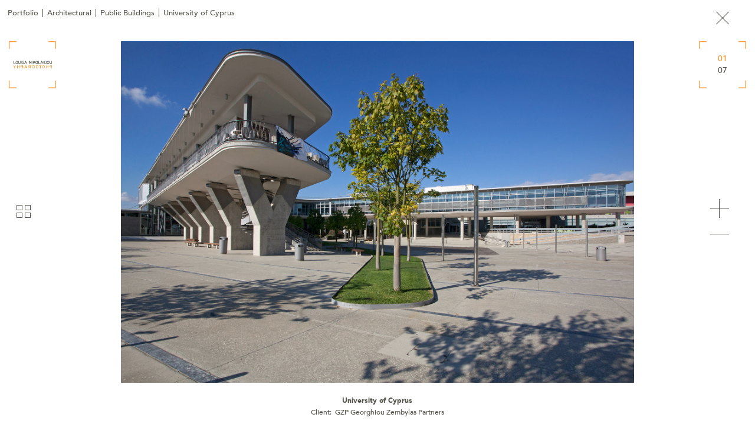

--- FILE ---
content_type: text/html; charset=utf-8
request_url: https://louisanikolaidou.com/project/university-cyprus
body_size: 5716
content:
<!DOCTYPE html>
<html  lang="en" dir="ltr" prefix="content: http://purl.org/rss/1.0/modules/content/ dc: http://purl.org/dc/terms/ foaf: http://xmlns.com/foaf/0.1/ rdfs: http://www.w3.org/2000/01/rdf-schema# sioc: http://rdfs.org/sioc/ns# sioct: http://rdfs.org/sioc/types# skos: http://www.w3.org/2004/02/skos/core# xsd: http://www.w3.org/2001/XMLSchema#">
<head>
  <meta charset="utf-8" />
<link rel="shortcut icon" href="https://louisanikolaidou.com/sites/default/files/favicon.ico" type="image/vnd.microsoft.icon" />
<meta name="abstract" content="Architectural and Interiors photography for Hotels, Villas, Yachts, Residences, Office spaces, Commercial areas, Real Estate." />
<meta name="keywords" content="Photography, Photographer, Photo, Architectural, Interiors, Real Estate, Drone, office, corporate, villas, apartments, marketing, Athens, Greece" />
<meta name="generator" content="Drupal 7 (http://drupal.org)" />
<link rel="canonical" href="https://louisanikolaidou.com/project/university-cyprus" />
<link rel="shortlink" href="https://louisanikolaidou.com/node/134" />
<meta property="og:site_name" content="Louisa Nikolaidou Photography" />
<meta property="og:type" content="article" />
<meta property="og:title" content="University of Cyprus" />
<meta property="og:url" content="https://louisanikolaidou.com/project/university-cyprus" />
<meta property="og:updated_time" content="2023-03-17T13:21:27+02:00" />
<meta property="og:image" content="https://louisanikolaidou.com/sites/default/files/styles/sharing/public/project_thumb/69_gzp_univ_img_1211b.jpg?itok=Li18y_ic" />
<meta property="og:image:width" content="600" />
<meta property="og:image:height" content="316" />
<meta property="article:published_time" content="2017-05-16T10:39:53+03:00" />
<meta property="article:modified_time" content="2023-03-17T13:21:27+02:00" />
  <title>University of Cyprus | Louisa Nikolaidou Photography</title>

      <meta name="MobileOptimized" content="width">
    <meta name="HandheldFriendly" content="true">
    <meta name="viewport" content="width=device-width, initial-scale=1">
  
  <style>
@import url("https://louisanikolaidou.com/modules/field/theme/field.css?sk9keg");
@import url("https://louisanikolaidou.com/sites/all/modules/fitvids/fitvids.css?sk9keg");
@import url("https://louisanikolaidou.com/modules/user/user.css?sk9keg");
@import url("https://louisanikolaidou.com/sites/all/modules/views/css/views.css?sk9keg");
</style>
<style>
@import url("https://louisanikolaidou.com/sites/all/modules/colorbox/styles/default/colorbox_style.css?sk9keg");
@import url("https://louisanikolaidou.com/sites/all/modules/ctools/css/ctools.css?sk9keg");
@import url("https://louisanikolaidou.com/sites/all/libraries/bxslider/jquery.bxslider.css?sk9keg");
@import url("https://louisanikolaidou.com/sites/all/modules/bxslider/css/bxslider.css?sk9keg");
</style>
<style>
@import url("https://louisanikolaidou.com/sites/all/themes/nikolaidou/css/font-awesome.min.css?sk9keg");
@import url("https://louisanikolaidou.com/sites/all/themes/nikolaidou/css/jquery.scrollbar.css?sk9keg");
@import url("https://louisanikolaidou.com/sites/all/themes/nikolaidou/css/styles.css?sk9keg");
@import url("https://louisanikolaidou.com/sites/all/themes/nikolaidou/css/nikolaidou.css?sk9keg");
</style>
  <script src="https://louisanikolaidou.com/sites/all/modules/jquery_update/replace/jquery/1.12/jquery.min.js?v=1.12.4"></script>
<script src="https://louisanikolaidou.com/misc/jquery-extend-3.4.0.js?v=1.12.4"></script>
<script src="https://louisanikolaidou.com/misc/jquery-html-prefilter-3.5.0-backport.js?v=1.12.4"></script>
<script src="https://louisanikolaidou.com/misc/jquery.once.js?v=1.2"></script>
<script src="https://louisanikolaidou.com/misc/drupal.js?sk9keg"></script>
<script src="https://louisanikolaidou.com/sites/all/libraries/fitvids/jquery.fitvids.js?sk9keg"></script>
<script src="https://louisanikolaidou.com/sites/all/modules/jquery_update/js/jquery_browser.js?v=0.0.1"></script>
<script src="https://louisanikolaidou.com/sites/all/modules/fitvids/fitvids.js?sk9keg"></script>
<script src="https://louisanikolaidou.com/sites/all/libraries/colorbox/jquery.colorbox-min.js?sk9keg"></script>
<script src="https://louisanikolaidou.com/sites/all/modules/colorbox/js/colorbox.js?sk9keg"></script>
<script src="https://louisanikolaidou.com/sites/all/modules/colorbox/styles/default/colorbox_style.js?sk9keg"></script>
<script src="https://louisanikolaidou.com/sites/all/modules/colorbox/js/colorbox_load.js?sk9keg"></script>
<script src="https://louisanikolaidou.com/sites/all/modules/image_caption/image_caption.min.js?sk9keg"></script>
<script src="https://louisanikolaidou.com/sites/all/modules/form_placeholder/form_placeholder.js?sk9keg"></script>
<script src="https://louisanikolaidou.com/sites/all/modules/google_analytics/googleanalytics.js?sk9keg"></script>
<script>(function(i,s,o,g,r,a,m){i["GoogleAnalyticsObject"]=r;i[r]=i[r]||function(){(i[r].q=i[r].q||[]).push(arguments)},i[r].l=1*new Date();a=s.createElement(o),m=s.getElementsByTagName(o)[0];a.async=1;a.src=g;m.parentNode.insertBefore(a,m)})(window,document,"script","https://www.google-analytics.com/analytics.js","ga");ga("create", "UA-111256664-1", {"cookieDomain":"auto"});ga("set", "anonymizeIp", true);ga("send", "pageview");</script>
<script src="https://louisanikolaidou.com/sites/all/libraries/bxslider/jquery.bxslider.min.js?sk9keg"></script>
<script src="https://louisanikolaidou.com/sites/all/themes/nikolaidou/js/jquery.scrollbar.min.js?sk9keg"></script>
<script src="https://louisanikolaidou.com/sites/all/themes/nikolaidou/js/script.js?sk9keg"></script>
<script>jQuery.extend(Drupal.settings, {"basePath":"\/","pathPrefix":"","setHasJsCookie":0,"ajaxPageState":{"theme":"nikolaidou","theme_token":"_eml3V1TAcnkpcBwtyMWVFW4giNivm9cnqBRj3e7OkU","js":{"sites\/all\/modules\/copyprevention\/copyprevention.js":1,"sites\/all\/modules\/bxslider\/js\/bxslider_ths.js":1,"sites\/all\/modules\/jquery_update\/replace\/jquery\/1.12\/jquery.min.js":1,"misc\/jquery-extend-3.4.0.js":1,"misc\/jquery-html-prefilter-3.5.0-backport.js":1,"misc\/jquery.once.js":1,"misc\/drupal.js":1,"sites\/all\/libraries\/fitvids\/jquery.fitvids.js":1,"sites\/all\/modules\/jquery_update\/js\/jquery_browser.js":1,"sites\/all\/modules\/fitvids\/fitvids.js":1,"sites\/all\/libraries\/colorbox\/jquery.colorbox-min.js":1,"sites\/all\/modules\/colorbox\/js\/colorbox.js":1,"sites\/all\/modules\/colorbox\/styles\/default\/colorbox_style.js":1,"sites\/all\/modules\/colorbox\/js\/colorbox_load.js":1,"sites\/all\/modules\/image_caption\/image_caption.min.js":1,"sites\/all\/modules\/form_placeholder\/form_placeholder.js":1,"sites\/all\/modules\/google_analytics\/googleanalytics.js":1,"0":1,"sites\/all\/libraries\/bxslider\/jquery.bxslider.min.js":1,"sites\/all\/themes\/nikolaidou\/js\/jquery.scrollbar.min.js":1,"sites\/all\/themes\/nikolaidou\/js\/script.js":1},"css":{"modules\/system\/system.base.css":1,"modules\/system\/system.menus.css":1,"modules\/system\/system.messages.css":1,"modules\/system\/system.theme.css":1,"modules\/field\/theme\/field.css":1,"sites\/all\/modules\/fitvids\/fitvids.css":1,"modules\/node\/node.css":1,"modules\/user\/user.css":1,"sites\/all\/modules\/views\/css\/views.css":1,"sites\/all\/modules\/colorbox\/styles\/default\/colorbox_style.css":1,"sites\/all\/modules\/ctools\/css\/ctools.css":1,"sites\/all\/libraries\/bxslider\/jquery.bxslider.css":1,"sites\/all\/modules\/bxslider\/css\/bxslider.css":1,"sites\/all\/themes\/nikolaidou\/system.base.css":1,"sites\/all\/themes\/nikolaidou\/system.menus.css":1,"sites\/all\/themes\/nikolaidou\/system.messages.css":1,"sites\/all\/themes\/nikolaidou\/system.theme.css":1,"sites\/all\/themes\/nikolaidou\/comment.css":1,"sites\/all\/themes\/nikolaidou\/node.css":1,"sites\/all\/themes\/nikolaidou\/css\/font-awesome.min.css":1,"sites\/all\/themes\/nikolaidou\/css\/jquery.scrollbar.css":1,"sites\/all\/themes\/nikolaidou\/css\/styles.css":1,"sites\/all\/themes\/nikolaidou\/css\/nikolaidou.css":1}},"colorbox":{"opacity":"0.85","current":"{current} of {total}","previous":"\u00ab Prev","next":"Next \u00bb","close":"Close","maxWidth":"98%","maxHeight":"98%","fixed":true,"mobiledetect":false,"mobiledevicewidth":"480px","file_public_path":"\/sites\/default\/files","specificPagesDefaultValue":"admin*\nimagebrowser*\nimg_assist*\nimce*\nnode\/add\/*\nnode\/*\/edit\nprint\/*\nprintpdf\/*\nsystem\/ajax\nsystem\/ajax\/*"},"better_exposed_filters":{"views":{"menu_logo":{"displays":{"block":{"filters":[]}}},"contact_info":{"displays":{"block_4":{"filters":[]}}},"portfolio_breadcrumb":{"displays":{"block":{"filters":[]}}},"category_menu":{"displays":{"block":{"filters":[]},"block_1":{"filters":[]}}}}},"form_placeholder":{"fallback_support":false,"include":"#block-views-exp-search-page .form-text","exclude":"","required_indicator":"append"},"urlIsAjaxTrusted":{"\/search":true},"fitvids":{"custom_domains":[],"selectors":["body"],"simplifymarkup":true},"googleanalytics":{"trackOutbound":1,"trackMailto":1,"trackDownload":1,"trackDownloadExtensions":"7z|aac|arc|arj|asf|asx|avi|bin|csv|doc(x|m)?|dot(x|m)?|exe|flv|gif|gz|gzip|hqx|jar|jpe?g|js|mp(2|3|4|e?g)|mov(ie)?|msi|msp|pdf|phps|png|ppt(x|m)?|pot(x|m)?|pps(x|m)?|ppam|sld(x|m)?|thmx|qtm?|ra(m|r)?|sea|sit|tar|tgz|torrent|txt|wav|wma|wmv|wpd|xls(x|m|b)?|xlt(x|m)|xlam|xml|z|zip","trackColorbox":1},"copyprevention":{"body":{"contextmenu":"contextmenu"},"images":{"contextmenu":"contextmenu","transparentgif":"transparentgif"},"images_min_dimension":"150","transparentgif":"https:\/\/louisanikolaidou.com\/sites\/all\/modules\/copyprevention\/transparent.gif"},"bxslider_ths":{"field_project_images":{"slider_id":"field_project_images","slider_settings":{"mode":"fade","speed":500,"slideMargin":0,"startSlide":0,"randomStart":0,"infiniteLoop":1,"hideControlOnEnd":0,"easing":"","captions":0,"ticker":0,"tickerHover":0,"adaptiveHeight":0,"adaptiveHeightSpeed":500,"video":0,"responsive":1,"useCSS":1,"preloadImages":0,"swipeThreshold":50,"oneToOneTouch":1,"preventDefaultSwipeX":1,"preventDefaultSwipeY":0,"pager":false,"controls":1,"nextText":"Next","prevText":"Prev","nextSelector":"","prevSelector":"","autoControls":0,"startText":"Start","stopText":"Stop","autoControlsCombine":0,"autoControlsSelector":"","auto":0,"pause":4000,"autoStart":1,"autoDirection":"next","autoHover":0,"autoDelay":0,"minSlides":1,"maxSlides":1,"moveSlides":0,"slideWidth":0},"thumbnail_slider_settings":{"mode":"horizontal","speed":500,"slideMargin":0,"startSlide":0,"randomStart":0,"infiniteLoop":0,"hideControlOnEnd":0,"easing":"","captions":0,"ticker":0,"tickerHover":0,"adaptiveHeight":0,"adaptiveHeightSpeed":500,"responsive":1,"useCSS":1,"preloadImages":0,"swipeThreshold":50,"oneToOneTouch":1,"preventDefaultSwipeX":1,"preventDefaultSwipeY":0,"pager":"","controls":0,"nextText":"Next","prevText":"Prev","autoControls":0,"startText":"Start","stopText":"Stop","autoControlsCombine":0,"auto":0,"pause":4000,"autoStart":1,"autoDirection":"next","autoHover":0,"autoDelay":0,"minSlides":3,"maxSlides":4,"moveSlides":2,"slideWidth":0}}}});</script>
      <!--[if lt IE 9]>
    <script src="/sites/all/themes/zen/js/html5shiv.min.js"></script>
    <![endif]-->
  </head>
<body class="html not-front not-logged-in no-sidebars page-node page-node- page-node-134 node-type-project section-project"  oncontextmenu="return false;">
      <p class="skip-link__wrapper">
      <a href="#main-menu" class="skip-link visually-hidden visually-hidden--focusable" id="skip-link">Jump to navigation</a>
    </p>
      
<div class="layout-center">

  <header class="header" role="banner">

    					<a href="/" title="Home" rel="home" class="header__logo"><img src="/sites/default/files/logo2.png" alt="Home" class="header__logo-image" /></a>
		    
    
    
      <div class="header__region region region-header">
    <div class="block block-block burger-menu-block first odd" id="block-block-1">

      
  <div class="burger-menu"><span class="line1"></span><span class="line2"></span><span class="line3"></span><span class="line4"></span></div>
</div>
<div class="block block-menu left-menu even" role="navigation" id="block-menu-menu-left-menu">

      
  <ul class="menu"><li class="menu__item is-leaf menu__item is-leaf first last leaf"><a href="/portfolio" title="" class="menu__link menu__link">Portfolio</a></li>
</ul>
</div>
<div class="block block-menu left-submenu odd" role="navigation" id="block-menu-menu-left-submenu">

      
  <ul class="menu"><li class="menu__item is-leaf first last leaf menu-views"><div class="view view-category-menu view-id-category_menu view-display-id-block view-dom-id-bbe686f42ed1f73795dbb707e83d93b9">
            <div class="view-header">
      <div class="top-line"></div>
    </div>
  
  
  
      <div class="view-content">
        <div class="views-row views-row-1 views-row-odd views-row-first">
      
  <div class="views-field views-field-name">        <span class="field-content"><a href="/portfolio/3d-virtual-tours-drone">3D Virtual Tours &amp; Drone</a></span>  </div>  </div>
  <div class="views-row views-row-2 views-row-even">
      
  <div class="views-field views-field-name">        <span class="field-content"><a href="/portfolio/art">Art</a></span>  </div>  </div>
  <div class="views-row views-row-3 views-row-odd">
      
  <div class="views-field views-field-name">        <span class="field-content"><a href="/portfolio/architectural">Architectural</a></span>  </div>  </div>
  <div class="views-row views-row-4 views-row-even views-row-last">
      
  <div class="views-field views-field-name">        <span class="field-content"><a href="/portfolio/hotels-villas">Hotels &amp; Villas</a></span>  </div>  </div>
    </div>
  
  
  
  
  
  
</div></li>
</ul>
</div>
<div class="block block-views menu-logo even" id="block-views-menu-logo-block">

      
  <div class="view view-menu-logo view-id-menu_logo view-display-id-block view-dom-id-35dd65147d837d8533e42b0d73848a0c">
        
  
  
      <div class="view-content">
        <div class="views-row views-row-1 views-row-odd views-row-first views-row-last">
      
  <div class="views-field views-field-field-menu-logo">        <div class="field-content"><a href="/"><img typeof="foaf:Image" src="https://louisanikolaidou.com/sites/default/files/menu_logo.png" width="270" height="62" alt="Louisa Nikolaidou" title="Louisa Nikolaidou" /></a></div>  </div>  </div>
    </div>
  
  
  
  
  
  
</div>
</div>
<div class="block block-system block-menu odd" role="navigation" id="block-system-main-menu">

      
  <ul class="menu"><li class="menu__item is-expanded menu__item is-expanded first expanded"><a href="/portfolio" title="" class="menu__link menu__link">Portfolio</a><ul class="menu"><li class="menu__item is-leaf first last leaf menu-views"><div class="view view-category-menu view-id-category_menu view-display-id-block_1 view-dom-id-8fcf51e67e5b337d88b7584583d6bdad">
            <div class="view-header">
      <div class="top-line"></div>
    </div>
  
  
  
      <div class="view-content">
        <div class="views-row views-row-1 views-row-odd views-row-first">
      
  <div class="views-field views-field-name">        <span class="field-content"><a href="/portfolio/hotels-villas">Hotels &amp; Villas</a></span>  </div>  </div>
  <div class="views-row views-row-2 views-row-even">
      
  <div class="views-field views-field-name">        <span class="field-content"><a href="/portfolio/architectural">Architectural</a></span>  </div>  </div>
  <div class="views-row views-row-3 views-row-odd">
      
  <div class="views-field views-field-name">        <span class="field-content"><a href="/portfolio/art">Art</a></span>  </div>  </div>
  <div class="views-row views-row-4 views-row-even views-row-last">
      
  <div class="views-field views-field-name">        <span class="field-content"><a href="/portfolio/3d-virtual-tours-drone">3D Virtual Tours &amp; Drone</a></span>  </div>  </div>
    </div>
  
  
  
  
  
  
</div></li>
</ul></li>
<li class="menu__item is-leaf menu__item is-leaf leaf"><a href="/about" title="" class="menu__link menu__link">About</a></li>
<li class="menu__item is-leaf menu__item is-leaf last leaf"><a href="/contact-us" title="" class="menu__link menu__link">Contact</a></li>
</ul>
</div>
<div class="block block-menu right-menu even" role="navigation" id="block-menu-menu-right-menu">

      
  <ul class="menu"><li class="menu__item is-leaf menu__item is-leaf first last leaf"><a href="/contact-us" title="" class="menu__link menu__link">Contact</a></li>
</ul>
</div>
<div class="block block-menu bottom-menu odd" role="navigation" id="block-menu-menu-bottom-menu">

      
  <ul class="menu"><li class="menu__item is-leaf menu__item is-leaf first last leaf"><a href="/about" title="" class="menu__link menu__link">About</a></li>
</ul>
</div>
<div class="block block-views even" id="block-views-contact-info-block-4">

      
  <div class="view view-contact-info view-id-contact_info view-display-id-block_4 view-dom-id-92bad7da5be16bd20afed78ea2755833">
        
  
  
      <div class="view-content">
        <div class="views-row views-row-1 views-row-odd views-row-first views-row-last">
      
  <div class="views-field views-field-field-facebook social-link">        <div class="field-content"><a href="https://www.facebook.com/pages/Louisa-Nikolaidou-Photography/245906038829107" target="_blank"><em class="fa fa-facebook" aria-hidden="true"></em></a></div>  </div>  
  <div class="views-field views-field-field-linkedin social-link">        <div class="field-content"><a href="http://gr.linkedin.com/pub/louisa-nikolaidou/0/524/762" target="_blank"><em class="fa fa-linkedin" aria-hidden="true"></em></a></div>  </div>  
  <div class="views-field views-field-field-google-plus social-link">        <div class="field-content"><a href="https://plus.google.com/u/0/114826199269488764547/about" target="_blank"><em class="fa fa-google-plus" aria-hidden="true"></em></a></div>  </div>  
  <div class="views-field views-field-field-instagram">        <div class="field-content"><a href="https://www.instagram.com/louisanikolaidouphotography/" target="_blank"><em class="fa fa-instagram" aria-hidden="true"></em></a></div>  </div>  </div>
    </div>
  
  
  
  
  
  
</div>
</div>
<div class="block block-views last odd" id="block-views-exp-search-page">

      
  <form action="/search" method="get" id="views-exposed-form-search-page" accept-charset="UTF-8"><div><div class="views-exposed-form">
  <div class="views-exposed-widgets clearfix">
          <div id="edit-search-api-views-fulltext-wrapper" class="views-exposed-widget views-widget-filter-search_api_views_fulltext">
                  <label for="edit-search-api-views-fulltext">
            Search          </label>
                        <div class="views-widget">
          <div class="form-item form-type-textfield form-item-search-api-views-fulltext">
 <input type="text" id="edit-search-api-views-fulltext" name="search_api_views_fulltext" value="" size="30" maxlength="128" class="form-text" />
</div>
        </div>
              </div>
                    <div class="views-exposed-widget views-submit-button">
      <input type="submit" id="edit-submit-search" name="Search" value="Apply" class="form-submit" />    </div>
      </div>
</div>
</div></form>
</div>
  </div>

  </header>

  <div class="layout-3col layout-swap">

    
    <main class="layout-3col__full" role="main">
        <div class="region region-highlighted">
    <div class="block block-views first last odd" id="block-views-portfolio-breadcrumb-block">

      
  <div class="view view-portfolio-breadcrumb view-id-portfolio_breadcrumb view-display-id-block view-dom-id-a3165cb987216aa1ac44ae4f234165ad">
        
  
  
      <div class="view-content">
        <div class="views-row views-row-1 views-row-odd views-row-first views-row-last">
      
  <div class="views-field views-field-nothing">        <span class="field-content"><a href="/portfolio">Portfolio</a></span>  </div>  
  <div class="views-field views-field-name">        <span class="field-content"><a href="/portfolio/architectural">Architectural</a></span>  </div>  
  <div class="views-field views-field-field-project-category">        <div class="field-content">Public Buildings</div>  </div>  
  <div class="views-field views-field-title">        <span class="field-content">University of Cyprus </span>  </div>  </div>
    </div>
  
  
  
  
  
  
</div>
</div>
  </div>
            <a href="#skip-link" class="visually-hidden visually-hidden--focusable" id="main-content">Back to top</a>
                                          	  <div class="main-content">
		


<article id="node-project" class="node node-project view-mode-full clearfix node-134" about="/project/university-cyprus" typeof="sioc:Item foaf:Document">
	<div class="grid-trigger">
		<span class="trigger1"></span>
		<span class="trigger2"></span>
		<span class="trigger3"></span>
		<span class="trigger4"></span>
	</div>
	<div class="project-close">
		<a onclick="window.history.go(-1);"></a>
	</div>
	<div class="gallery-number">
		<div class="current">01</div>
		<div class="total">07</div>
	</div>

  	<div class="slideshow-wrapper">
  <div id="field_project_images">
  <ul class="bxslider" style="display:none">
          <li><img typeof="foaf:Image" src="https://louisanikolaidou.com/sites/default/files/projects/69_gzp_univ_img_1211.jpg" alt="" title="" /></li>
          <li><img typeof="foaf:Image" src="https://louisanikolaidou.com/sites/default/files/projects/67_gzp_univ_img_1207.jpg" alt="" title="" /></li>
          <li><img typeof="foaf:Image" src="https://louisanikolaidou.com/sites/default/files/projects/25_gzp_univ_img_1138.jpg" alt="" title="" /></li>
          <li><img typeof="foaf:Image" src="https://louisanikolaidou.com/sites/default/files/projects/26_gzp_univ_img_1139.jpg" alt="" title="" /></li>
          <li><img typeof="foaf:Image" src="https://louisanikolaidou.com/sites/default/files/projects/28_gzp_univ_img_1143.jpg" alt="" title="" /></li>
          <li><img typeof="foaf:Image" src="https://louisanikolaidou.com/sites/default/files/projects/43_gzp_univ_img_1166.jpg" alt="" title="" /></li>
          <li><img typeof="foaf:Image" src="https://louisanikolaidou.com/sites/default/files/projects/52_gzp_univ_img_1180.jpg" alt="" title="" /></li>
      </ul>

  <ul class="bxslider-ths" style="display:none">
          <li slideindex="0"><a href="#"><img typeof="foaf:Image" src="https://louisanikolaidou.com/sites/default/files/styles/thumb100/public/projects/69_gzp_univ_img_1211.jpg?itok=EN0o1so_" alt="" title="" /></a></li>
          <li slideindex="1"><a href="#"><img typeof="foaf:Image" src="https://louisanikolaidou.com/sites/default/files/styles/thumb100/public/projects/67_gzp_univ_img_1207.jpg?itok=BgXoQNBw" alt="" title="" /></a></li>
          <li slideindex="2"><a href="#"><img typeof="foaf:Image" src="https://louisanikolaidou.com/sites/default/files/styles/thumb100/public/projects/25_gzp_univ_img_1138.jpg?itok=A_RCCFwY" alt="" title="" /></a></li>
          <li slideindex="3"><a href="#"><img typeof="foaf:Image" src="https://louisanikolaidou.com/sites/default/files/styles/thumb100/public/projects/26_gzp_univ_img_1139.jpg?itok=qqp720N-" alt="" title="" /></a></li>
          <li slideindex="4"><a href="#"><img typeof="foaf:Image" src="https://louisanikolaidou.com/sites/default/files/styles/thumb100/public/projects/28_gzp_univ_img_1143.jpg?itok=2PcQGVpr" alt="" title="" /></a></li>
          <li slideindex="5"><a href="#"><img typeof="foaf:Image" src="https://louisanikolaidou.com/sites/default/files/styles/thumb100/public/projects/43_gzp_univ_img_1166.jpg?itok=uX_8-2JZ" alt="" title="" /></a></li>
          <li slideindex="6"><a href="#"><img typeof="foaf:Image" src="https://louisanikolaidou.com/sites/default/files/styles/thumb100/public/projects/52_gzp_univ_img_1180.jpg?itok=FI7__yhx" alt="" title="" /></a></li>
      </ul>
</div>
	
	</div>
	<div class="project-content">
		<div class="project-title">
			<h1 class="page-title">University of Cyprus </h1>
		</div>
		<div class="project-client">
			<div class="field field-name-field-client field-type-taxonomy-term-reference field-label-inline clearfix"><div class="field-label">Client:&nbsp;</div><div class="field-items"><div class="field-item even">GZP Georghiou Zembylas Partners</div></div></div>		</div>
		<div class="project-architect">
					</div>
	</div>

  
  
</article>
      </div>
	      </main>

    
    
  </div>

  
</div>

  <script src="https://louisanikolaidou.com/sites/all/modules/copyprevention/copyprevention.js?sk9keg"></script>
<script src="https://louisanikolaidou.com/sites/all/modules/bxslider/js/bxslider_ths.js?sk9keg"></script>
  <div id="loader-wrapper">
    <div id="loader">
		<div>0</div>
		<div>10</div>
		<div>20</div>
		<div>30</div>
		<div>40</div>
		<div>50</div>
		<div>60</div>
		<div>70</div>
		<div>80</div>
		<div>90</div>
		<div>100</div>
	</div>
	<div class="loader-section section-top"></div>
	<div class="loader-section section-bottom"></div>
    <div class="loader-section section-left"></div>
    <div class="loader-section section-right"></div>
  </div>
<script defer src="https://static.cloudflareinsights.com/beacon.min.js/vcd15cbe7772f49c399c6a5babf22c1241717689176015" integrity="sha512-ZpsOmlRQV6y907TI0dKBHq9Md29nnaEIPlkf84rnaERnq6zvWvPUqr2ft8M1aS28oN72PdrCzSjY4U6VaAw1EQ==" data-cf-beacon='{"version":"2024.11.0","token":"b9e1d32c879f42e68c06ebf53d1ae3ec","r":1,"server_timing":{"name":{"cfCacheStatus":true,"cfEdge":true,"cfExtPri":true,"cfL4":true,"cfOrigin":true,"cfSpeedBrain":true},"location_startswith":null}}' crossorigin="anonymous"></script>
</body>
</html>


--- FILE ---
content_type: application/javascript
request_url: https://louisanikolaidou.com/sites/all/modules/bxslider/js/bxslider_ths.js?sk9keg
body_size: 385
content:
(function($) {
  Drupal.behaviors.bxslider_ths = {
    attach: function(context, settings) {
      if (!settings.bxslider_ths || context == '#cboxLoadedContent') {
        return;
      }
      for (var slider_id in settings.bxslider_ths) {

        $('#' + slider_id, context).once('bxslider-ths-' + slider_id, function () {

          var slider_settings = settings.bxslider_ths[slider_id].slider_settings;
          var thumbnail_settings = settings.bxslider_ths[slider_id].thumbnail_slider_settings;
          
          slider_settings.onSlideBefore = function ($slideElement, oldIndex, newIndex) {
            changeRealThumb(realThumbSlider, newIndex);
          }

          var indexCorrection = 0;
          if(slider_settings.infiniteLoop) {
            // If enabled Infinite Loop, then slide index increased on 1;
            indexCorrection = 1;
          }

          slider_settings.onSlideAfter = function($slideElement, oldIndex, newIndex){
            $(this).find('li.active-slide').removeClass("active-slide");
            $(this).find('li').eq(newIndex + indexCorrection).addClass("active-slide");
          }

          var realSlider = $('#' + slider_id + ' .bxslider').show().bxSlider(slider_settings);

          var current = realSlider.getCurrentSlide();
          realSlider.find('li').eq(current + indexCorrection).addClass("active-slide");

          var realThumbSlider = $('#' + slider_id + " .bxslider-ths").show().bxSlider(thumbnail_settings);

          linkRealSliders(realSlider, realThumbSlider);

          $('#' + slider_id + ' .bxslider-ths').find('li[slideIndex="0"]').addClass("active");

          if ($('#' + slider_id + " .bxslider-ths li").length <= thumbnail_settings.maxSlides) {
              $('#' + slider_id + " .bxslider-ths .bx-next").hide();
          }

          function linkRealSliders(bigS, thumbS) {
            $('#' + slider_id + " ul.bxslider-ths").on("click", "a", function (event) {
              event.preventDefault();
              var newIndex = $(this).parent().attr("slideIndex");
              bigS.goToSlide(newIndex);
            });
          }

          function changeRealThumb(slider, newIndex) {
            var thumbS = $('#' + slider_id + ' .bxslider-ths');

            thumbS.find('.active').removeClass("active");
            thumbS.find('li[slideIndex="' + newIndex + '"]').addClass("active");

            var maxSlides = thumbnail_settings.maxSlides;
            var moveSlides = thumbnail_settings.moveSlides;

            // Seems that a number from MoveSlides become like a one slide in goToSlide() function.
            slider.goToSlide(Math.floor(newIndex / maxSlides) * (maxSlides / moveSlides));
          }          

        });
      }
    }
  };
}(jQuery));
